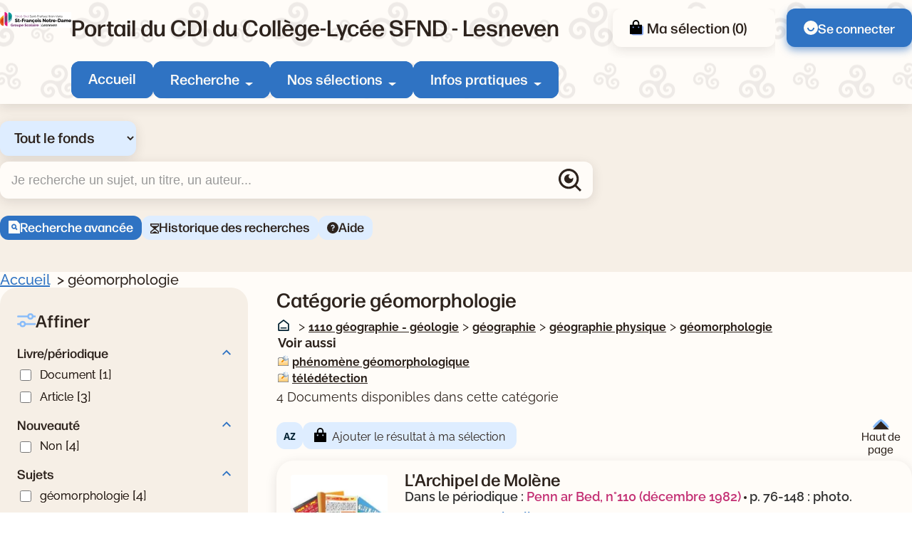

--- FILE ---
content_type: text/css
request_url: https://sfnd.basecdi.fr/pmb/opac_css/styles/citedoc_2025/components/sitemap.css
body_size: 153
content:
.pmb-plan-content {
    margin-top: 1rem;
}

#pmb-plan .pmb-plan-item  {
    margin-top: 1.2rem;
    list-style-type: square;
}

#pmb-plan .pmb-plan-item-child  {
    list-style-type: disc;
    margin-left: 1.25rem;
    margin-top: 0.25rem;
}

#pmb-plan .pmb-plan-item-grandchild  {
    list-style-type: circle;
    margin-left: 1.25rem;
    margin-top: 0.25rem;
}

--- FILE ---
content_type: text/css
request_url: https://sfnd.basecdi.fr/pmb/opac_css/styles/citedoc_2025/components/title.css
body_size: 463
content:
.pmb-title-1 {
    font: var(--title-1);
}

.pmb-title-2,
.searchbox_title {
    font: var(--title-2);
}

.pmb-title-3 {
    font: var(--title-3);
}
.title-decoration::before {
    content: url('data:image/svg+xml,<svg xmlns="http://www.w3.org/2000/svg" width="20.951" height="22.392" viewBox="0 0 20.951 22.392"><path id="Trac�_1391" data-name="Trac� 1391" d="M402.971,111.219c5.372,0,10.744,2.686,10.744,13.43s-12.784,6.284-16.116,1.287C392.227,117.878,397.6,111.219,402.971,111.219Z" transform="translate(394.21 187.554) rotate(-172)" fill="%2387bbf9"/></svg>');
    margin-right: 0.75rem;
}

@media (max-width: 40rem) {
    .pmb-title-1,
    h1 {
        font: var(--title-2);
    }
    
    .pmb-title-2,
    h2 {
        font: normal normal 500 1.313rem/1.563rem var(--font-primary);
    }
      
}

--- FILE ---
content_type: image/svg+xml
request_url: https://sfnd.basecdi.fr/pmb/opac_css/styles/citedoc_2025/images/arrow-down.svg
body_size: 221
content:
<svg xmlns="http://www.w3.org/2000/svg" width="10.877" height="5.438" viewBox="0 0 10.877 5.438">
  <path id="arrow-drop-down-fill" d="M13.438,15.438,8,10H18.877Z" transform="translate(-8 -10)" fill="#fffcf8"/>
</svg>


--- FILE ---
content_type: image/svg+xml
request_url: https://sfnd.basecdi.fr/pmb/opac_css/styles/citedoc_2025/images/next-grey.svg
body_size: 589
content:
<?xml version="1.0" encoding="UTF-8"?>
<svg id="Calque_3" data-name="Calque 3" xmlns="http://www.w3.org/2000/svg" viewBox="0 0 29.89 29.89">
  <defs>
    <style>
      .cls-1 {
        fill: #a8a8a8;
        stroke-width: 0px;
      }
    </style>
  </defs>
  <g id="layer1">
    <path id="path9509" class="cls-1" d="M7.37,28.61c.45-.02.88-.2,1.21-.5l13.91-11.92c.83-.71.93-1.97.22-2.8-.07-.08-.14-.15-.22-.22L8.58,1.26c-.78-.78-2.03-.77-2.81,0s-.77,2.03,0,2.81c.07.07.15.14.23.2l12.15,10.41-12.15,10.41c-.85.7-.97,1.95-.27,2.8.4.49,1.01.76,1.64.72h0Z" vector-effect="none"/>
  </g>
</svg>